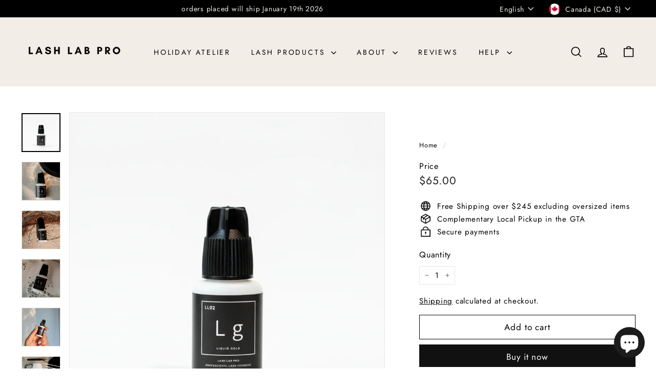

--- FILE ---
content_type: application/javascript
request_url: https://widget.gotolstoy.com/widget/account.js
body_size: 3047
content:
(function(){function r(n,E,c,d){Object.defineProperty(n,E,{get:c,set:d,enumerable:!0,configurable:!0})}var z=typeof globalThis<"u"?globalThis:typeof self<"u"?self:typeof window<"u"?window:typeof global<"u"?global:{},p=z.parcelRequire94c2,x=p.register;x("bkGGB",function(n,E){r(n.exports,"default",function(){return h});var c=p("i1NbZ"),d=p("kK0IS"),f=p("6QfcD"),T=p("k3iEx"),a=p("93NPo"),u=p("a78DZ"),i=p("izL3O");class o{constructor(){if(o.instance)return o.instance;o.instance=this,this.appKey=(0,f.getAppKey)(),this.shop=(0,i.getShop)()||window.Shopify?.shop,this.accountSettings=null,this.rules=new u.default,this.shouldUseCache=null,this.cacheVersion=null,this.hasLiveBubble=null}async init(){if(!(!this.appKey&&!this.shop)){if(this.accountSettings)return this.accountSettings;try{this.accountSettings=await(0,d.getAccountSettings)(),this.accountSettings?.appKey&&!window.tolstoyAppKey&&(window.tolstoyAppKey=this.accountSettings.appKey,this.appKey=this.accountSettings.appKey),this.rules.updateRules(this.accountSettings),(this.accountSettings?.shouldUseCache||(0,c.getShouldUseCache)())&&(window.tolstoySettings=window.tolstoySettings||{},window.tolstoySettings.shouldUseCache=!0);const A=this.accountSettings?.cacheVersion||(0,c.getCacheVersion)();return A&&(window.tolstoySettings=window.tolstoySettings||{},window.tolstoySettings.cacheVersion=A),window.tolstoySettings.hasLiveShopAssistant=this.accountSettings?.hasLiveShopAssistant,this.hasLiveBubble=this.accountSettings?.hasLiveBubble||!!window.tolstoyWidgetId||(0,T.getTolstoyAutoOpen)(),this.accountSettings}catch(l){return(0,a.logDevelopmentError)("Error loading account settings",l),null}}}}var h=new o}),x("k3iEx",function(n,E){r(n.exports,"isShopifyStore",function(){return y}),r(n.exports,"getCustomerId",function(){return _}),r(n.exports,"getEmailFromParams",function(){return L}),r(n.exports,"getTolstoyAutoOpen",function(){return W}),r(n.exports,"getTolstoyAutoOpenOnYou",function(){return Q}),r(n.exports,"getTolstoyStartVideo",function(){return Z}),r(n.exports,"getTolstoyMoneyFormat",function(){return P}),r(n.exports,"getIframeSource",function(){return q});var c=p("eSOI5"),d=p("2Aomz"),f=p("kCbDV"),T=p("37dzN"),a=p("izL3O"),u=p("8ZCcc"),i=p("lUrCX"),o=p("lY4N9"),s=p("93NPo");const h=(e,g,m)=>{if(m)return`${d.ON_YOU_URL}`;const $=(0,u.getPlayerOrigin)(e);if($){const I=(0,s.getSafeParameter)("td"),b=l(e);return I&&b?$.replace("2.0.0","2.0.0-ls"):b?$.replace("2.0.0","2.0.0-l"):I?$.replace("2.0.0","2.0.0-s"):$}let w=`${d.PLAYER_URL}`;return g&&(w+="/feed"),e.publishId&&(w+=`/${e.publishId}`),w},y=()=>!!(window.Shopify&&window.Shopify?.routes),l=e=>e.playerLazy||(0,s.getSafeParameter)("pl"),A=e=>e?.featureSettings?.[T.FEATURE_PLAYER_VERSION]?.version,B=e=>e?.carouselEmbed?.carouselPlayInTileFirst?f.IN_TILE_CAROUSEL_EMBED_WIDGET:"",_=()=>window._st?.cid||window.ShopifyAnalytics?.meta?.page?.customerId||"",M=()=>new URLSearchParams(window.location.search).get("authToken"),L=()=>window.tolstoyUserInfo?.email||window.tolstoyUser,W=()=>(0,s.getSafeParameter)(f.URL_PARAMETERS.tolstoyAutoOpen)||window.tolstoyAutoOpen,Q=()=>(0,s.getSafeParameter)(f.URL_PARAMETERS.tolstoyAutoOpenOnYou)||window.tolstoyAutoOpenOnYou,Z=()=>(0,s.getSafeParameter)(f.URL_PARAMETERS.tolstoyStartVideo)||window.tolstoyStartVideo,P=()=>{const e=window.tolstoyMoneyFormat;return e?encodeURIComponent(e):""},H=({data:e,onYouMode:g})=>{const m=(0,a.getShop)(),{productId:$}=e,w=`${window.location.origin}${window.location.pathname}`,I=window.location.href,b=localStorage.getItem("tolstoy-anonymousId"),U=Array.from(document.querySelectorAll("div")||{}).find(S=>S.textContent.trim()==="Size & Fit"),O=Array.from(U?.nextElementSibling?.childNodes||{}).filter(S=>S.nodeType===Node.TEXT_NODE).map(S=>S.textContent.trim()).join(" "),t=new URLSearchParams;return t.append("appUrl",m),t.append("productId",$),t.append("url",w),t.append("urlWithQueryParams",I),t.append("isTolstoyStories","true"),b&&t.append("tolstoyAnonymousId",b),O&&t.append("productFitDetails",O),g&&t.append("mode",g),t.toString().split("&")},j=({data:e,isFeed:g,isOnYou:m,email:$,isDynamic:w,modalId:I,tolstoyStartVideo:b,onYouMode:U})=>{if(m)return H({data:e,onYouMode:U});const t=[`url=${`${window.location.origin}${window.location.pathname}`.slice(0,1999)}`,`modalId=${I}`];e.publishId&&t.push(`publishId=${e.publishId}`);const S=M();S&&t.push(`authToken=${S}`);const F=$||L();F&&t.push(`email=${encodeURIComponent(F)}`),e.productId&&t.push(`productId=${e.productId}`),e.currentProductDbId&&t.push(`currentPageDbProductId=${e.currentProductDbId}`);const C=(0,a.getShop)(),X=!!(y()&&C);if(t.push("host",`safari=${!!window?.safari}`,`dontDownload=${!!e.dontDownload}`,`playerType=${e.playerType}`,`isShopifyStore=${X}`,`shopifyStoreUrl=${C}`,`ai=${(0,c.getAndSetAnonymousId)()}`),y()){const R=window.Shopify?.routes?.root;R&&t.push(`shopifyRootRoute=${R}`)}if(window.tolstoyUserInfo?.name&&t.push(`name=${encodeURIComponent(window.tolstoyUserInfo.name)}`),window.tolstoyUserInfo?.phone&&t.push(`phone=${encodeURIComponent(window.tolstoyUserInfo.phone)}`),window.tolstoyMoneyFormat){const R=P();t.push(`tolstoyMoneyFormat=${R}`)}b&&t.push(`tolstoyStartVideo=${b}`),e.testGroup&&t.push(`group=${e.testGroup}`),e.sneakpeek&&t.push("sneakpeek"),e.sneakpeek_hidden&&t.push("sneakpeek_hidden"),e.token&&t.push(`token=${e.token}`),e.gclid&&t.push(`gclid=${e.gclid}`),e.widgetDelay&&t.push("delay"),e.isShoppable===!1&&t.push(`isShoppable=${e.isShoppable}`),e.appKey&&t.push(`appKey=${e.appKey}`),e.filters&&t.push("isPlatformPlayer=true"),e.isOffsite&&t.push("isOffsite=true");const D=e.si||(0,c.getSessionId)();D&&t.push(`si=${D}`);const v=(0,s.getSafeParameter)("td");v&&t.push(`td=${v}`);const V=l(e);V&&t.push(`pl=${V}`);const k=A(e);k&&t.push(`pv=${k}`);const N=B(e);N&&t.push(`playerVariant=${N}`),w&&t.push("isDynamic=true");const K=_();K&&t.push(`customerId=${K}`);const G=(0,i.getUrlCustomParams)();G.size>0&&t.push(G.toString()),(0,o.getIsTapcart)()&&t.push("isTapcart=true");const Y=(0,u.getPlayerOrigin)(e);return Y&&e.publishId&&t.push(`publishId=${e.publishId}`),Y&&g&&t.push("isFeed=true"),window.tolstoySettings?.shouldUseCache&&t.push(`shouldUseCache=${window.tolstoySettings?.shouldUseCache}`),window.tolstoySettings?.cacheVersion&&t.push(`cacheVersion=${window.tolstoySettings?.cacheVersion}`),(0,s.verifyUserConsent)()||t.push("userConsent=false"),t},q=({data:e,isFeed:g,isOnYou:m,email:$,isDynamic:w,modalId:I,tolstoyStartVideo:b,onYouMode:U})=>{const O=h(e,g,m),t=j({data:e,isFeed:g,isOnYou:m,email:$,isDynamic:w,modalId:I,tolstoyStartVideo:b,onYouMode:U});return`${O}?${t.join("&")}`}}),x("37dzN",function(n,E){r(n.exports,"FEATURE_PLAYER_VERSION",function(){return c});const c="player-version"}),x("8ZCcc",function(n,E){r(n.exports,"getFeatureSettings",function(){return d}),r(n.exports,"getFeatureIsEnabled",function(){return f}),r(n.exports,"getIsPlayerLazy",function(){return T}),r(n.exports,"getPlayerOrigin",function(){return a}),r(n.exports,"getIsFallbackVideoDisabled",function(){return u});var c=p("dQiGr");const d=({config:i,featureKey:o})=>i?.featureSettings?.[o],f=({config:i,featureKey:o})=>!!i?.featureSettings?.[o],T=(i={})=>d({config:i,featureKey:c.FEATURE_WIDGET_LOADING})?.playerLazy,a=(i={})=>d({config:i,featureKey:c.FEATURE_WIDGET_LOADING})?.playerOrigin,u=(i={})=>d({config:i,featureKey:c.FEATURE_WIDGET_FALLBACK_VIDEO})?.dontUseFallback}),x("dQiGr",function(n,E){r(n.exports,"FEATURE_WIDGET_LOADING",function(){return c}),r(n.exports,"FEATURE_WIDGET_ONYOU",function(){return d}),r(n.exports,"FEATURE_WIDGET_ONYOU_ALL_PAGES",function(){return f}),r(n.exports,"FEATURE_WIDGET_FALLBACK_VIDEO",function(){return a}),r(n.exports,"FEATURE_CAROUSEL_SHOW_DOTS",function(){return u}),r(n.exports,"FEATURE_CAROUSEL_VIDEOS",function(){return i}),r(n.exports,"FEATURE_HIDE_SPOTLIGHT_PLUS_BUTTON",function(){return o}),r(n.exports,"FEATURE_APP_USE_CREATOR_PROFILE",function(){return h}),r(n.exports,"FEATURE_BLOCK_SHOPIFY_ADD_TO_CART_ATTRIBUTE",function(){return y}),r(n.exports,"FEATURE_SHOPIFY_PRICE_FORMATTING",function(){return l}),r(n.exports,"FEATURE_STORIES_SEARCH_BAR_CUSTOMIZATION",function(){return A});const c="widget-loading",d="widget-onyou",f="widget-onyou-enableAllPages",T="widget-site-activity-event",a="widget-video-fallback",u="carousel-show-dots",i="carousel-videos",o="hide-spotlight-plus-button",s="spotlight-auto-resize",h="app-use-creator-profile",y="block-shopify-add-to-cart-attribute",l="shopify-price-formatting",A="stories-search-bar-customization"}),x("a78DZ",function(n,E){r(n.exports,"default",function(){return f});var c=p("eSOI5");class d{addHours(a,u=new Date){return u.setTime(u.getTime()+a*36e5),u}getTolstoyViewers(){const a=(0,c.getTolstoyViewers)();for(const[i,o]of Object.entries(a)){const s=o.restrictionLimits;!s||!(s?.time&&new Date(s?.time)<=new Date)||delete a[i].restrictionLimits}const u=JSON.stringify(a);return(0,c.setTolstoyViewers)(a),u}updateRestrictions(a,u){const i=(0,c.getTolstoyViewers)(),o=i[u]?.restrictionLimits;if(!o||o?.type!==a)return;const s=o[a];o[a]=s?s+1:1,o.limit&&o.clickLimit===o[a]&&(o.time=this.addHours(o?.limit)),i[u].restrictionLimits=o,(0,c.setTolstoyViewers)(i)}updateRules(a){const u=a?.publishId||void 0,i=a?.limit,o=(0,c.getTolstoyViewers)();let s=o[u];const h=s?.restrictionLimits;s?s.impressionCount+=1:s={impressionCount:1,playCount:0};let y=o.undefined;if(y?y.impressionCount+=1:y={impressionCount:1,playCount:0},i){let l={limit:Number(i.timeLimit),type:i.type,clickLimit:Number(i.clickLimit)};h&&(l={...h,...l}),s.restrictionLimits=l}else h&&(s.restrictionLimits=null);o[u]=s,o.undefined=y,(0,c.setTolstoyViewers)(o)}}var f=d})})();


--- FILE ---
content_type: application/javascript
request_url: https://widget.gotolstoy.com/widget/url-subscriber.js
body_size: 431
content:
(function(){function _(t){Object.defineProperty(t,"__esModule",{value:!0,configurable:!0})}function c(t,n,o,e){Object.defineProperty(t,n,{get:o,set:e,enumerable:!0,configurable:!0})}var f=typeof globalThis<"u"?globalThis:typeof self<"u"?self:typeof window<"u"?window:typeof global<"u"?global:{},a=f.parcelRequire94c2,l=a.register;l("1nS19",function(t,n){_(t.exports),c(t.exports,"default",function(){return E});var o=a("aEodP"),e=a("519R9"),s=a("e6bQR"),i=a("9749y");class r{constructor(){if(r.instance)return r.instance;r.instance=this}initExternalMessagingSubscriptions(){e.default.subscribeMultipleEvents({eventNames:s.EXTERNAL_MESSAGES_TO_SUBSCRIBE,callback:i.externalMessagingHandler})}init(){this.initExternalMessagingSubscriptions();const y=window.history.pushState,S=window.history.replaceState;let u=window.location.href;const p=()=>{window.location.href!==u&&(u=window.location.href,e.default.postMessage({eventName:o.INTERNAL_EVENTS.urlChange}))};window.history.pushState=function(){y.apply(window.history,arguments),p()},window.history.replaceState=function(){S.apply(window.history,arguments),p()}}}const d=new r;Object.freeze(d);var E=d}),l("e6bQR",function(t,n){c(t.exports,"EXTERNAL_MESSAGES_TO_SUBSCRIBE",function(){return e});var o=a("kHyIS");const e=[o.EXTERNAL_EVENTS_TO_POST.urlLocaleUpdate]}),l("kHyIS",function(t,n){c(t.exports,"EXTERNAL_EVENTS_TO_SUBSCRIBE",function(){return o}),c(t.exports,"EXTERNAL_EVENTS_TO_POST",function(){return e}),c(t.exports,"ALLOWED_EXTERNAL_EVENTS_TO_SUBSCRIBE",function(){return s}),c(t.exports,"ALLOWED_EXTERNAL_EVENTS_TO_POST",function(){return i});const o={addToCart:"tolstoy_add_to_cart",spotlightCarouselQuickShopClick:"tolstoy_spotlight_carousel_quick_shop_click",productCardClick:"tolstoy_product_card_click"},e={addToCartSuccess:"tolstoy_add_to_cart_success",addToCartError:"tolstoy_add_to_cart_error",acceptCookiePolicy:"tolstoy_accept_cookie_policy",rejectCookiePolicy:"tolstoy_reject_cookie_policy",tolstoyZIndexChange:"tolstoy_z_index_change",urlLocaleUpdate:"tolstoy_url_locale_update",productUpdate:"tolstoy_product_update",requestProductsUpdate:"tolstoy_request_products_update"},s=Object.values(o),i=new Set([e.addToCartSuccess,e.addToCartError,e.acceptCookiePolicy,e.rejectCookiePolicy,e.tolstoyZIndexChange,e.urlLocaleUpdate,e.productUpdate,e.requestProductsUpdate])}),l("9749y",function(t,n){c(t.exports,"externalMessagingHandler",function(){return i});var o=a("aEodP"),e=a("kHyIS"),s=a("519R9");const i=({data:r})=>{switch(r.eventName){case e.EXTERNAL_EVENTS_TO_POST.urlLocaleUpdate:{const{payload:d}=r;s.default.postMessage({eventName:o.INTERNAL_EVENTS.urlLocaleUpdate,urlLocale:d.urlLocale});break}default:return null}}})})();
